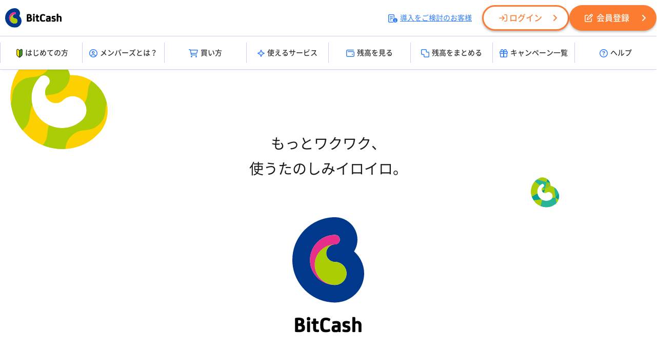

--- FILE ---
content_type: text/html;charset=UTF-8
request_url: https://bitcash.jp/docs_jp/tri?act=cmn/guide/index&ref=footer&sv=1&_lh&_bt=5a3e844c86
body_size: 46255
content:
<!DOCTYPE html>
<html xmlns:og="http://ogp.me/ns#" lang="ja"><head><meta charset="utf-8" /><meta http-equiv="Content-Script-type" content="text/javascript" /><meta http-equiv="Content-Style-type" content="text/css" /><meta http-equiv="imagetoolbar" content="false" /><meta name="viewport" content="width=device-width,initial-scale=1.0,minimum-scale=1.0" /><title>ビットキャッシュって？ | 電子マネー「ビットキャッシュ」</title><meta name="description" content="電子マネー「ビットキャッシュ」は、オンラインゲームやインターネットショッピングに便利な”ネットのお金”です。コンビニエンスストアや郵便局、インターネットで購入できます。" /><meta name="keywords" content="電子マネー,ネットのお金,ビットキャッシュ,電子決済,お得" /><script src="/static/docs/PC/js/windowUtility.js" type="text/javascript"></script><script src="/material/docs/common/jquery/jquery-1.8.3.min.js"></script><link rel="stylesheet" href="/materials/common/webfont/fontawesome/css/all.css?id=2026020111" media="all" type="text/css" /><link rel="stylesheet" href="/material/docs/common/webfont/NotoSansCJKjp/css/NotoSansCJKjp.css?id=2026020111" media="all" type="text/css" /><script src="/material/docs/common/js/PC/base.js?id=20250411"></script><script src="/material/docs/common/js/SMART/base.js?id=20250411"></script><script src="/static/docs/PC/js/scroll.js"></script><link rel="stylesheet" href="/material/docs/common/css/RESPONSIVE/base.css?id=2026020111" media="all" type="text/css" /><link rel="stylesheet" href="https://fonts.googleapis.com/css?family=Roboto:100,300,400,500,700" /><link rel="stylesheet" href="/material/docs/common/css/LIBRARY/animate.min.css?id=2026020111" media="all" type="text/css" /><script>$(function(){
	//フェードスライドINアニメーション
	function animation(){
		$('.fadeInUp').each(function(){
			//ターゲットの位置を取得
			var target = $(this).offset().top;
			//スクロール量を取得
			var scroll = $(window).scrollTop();
			//ウィンドウの高さを取得
			var windowHeight = $(window).height();
			//ターゲットまでスクロールするとフェードインする
			if (scroll > target - windowHeight +200){
				$(this).css('opacity','1');
				$(this).css('transform','translateY(0)');
			}
		});
	}
	animation();	
	$(window).scroll(function (){
		animation();
	});
});

$(window).on('load', function(){
    // メニュー途中固定（横768px以上のみ）
	var nav = $('#fixed_area_box'),offset = nav.offset();
	
	$(window).scroll(function () {
		if($(window).scrollTop() > offset.top && $(window).innerWidth() >= 767){
			nav.addClass('fixed_box');
		} else {
			nav.removeClass('fixed_box');
		}
	});
});
</script><style type="text/css">/* ------------------------------------- */
/* リキッド上書き用 */
/* ------------------------------------- */
body{
	min-width: 1000px;
}
@media screen and (min-width:1px) and (max-width: 768px){
	body{
		min-width: 320px;
		font-family: -apple-system, BlinkMacSystemFont, "Helvetica Neue", "Segoe UI", "Noto Sans JP", "游ゴシック Medium", "游ゴシック体", "Yu Gothic Medium", YuGothic, "ヒラギノ角ゴ ProN", "Hiragino Kaku Gothic ProN", "メイリオ", Meiryo, "ＭＳ Ｐゴシック", "MS PGothic", sans-serif;
	}
}
#content{
	width:100%;
}
.font_roboto{
	font-family: "Roboto";
}
/* ------------------------------------- */
/* フェードスライドINアニメーション */
/* ------------------------------------- */
.fadeInUp {
  opacity : 0;
  transform: translateY(50px);
  transition: 1.5s;
}
/* ------------------------------------- */
/* テンプレート */
/* ------------------------------------- */
/* コンテンツ */
.guide_content{
	background-color: #fff;
	line-height: 1.75;
	font-size: 14px;
	color: #1a1a1a;
}
.guide_content img{
	width: 100%;
}
/* 共通登録ボタン */
.btn_area a{
	-webkit-transition: 0.3s ease-in-out;
	-moz-transition: 0.3s ease-in-out;
	-o-transition: 0.3s ease-in-out;
	transition: 0.3s ease-in-out;
}
.btn_area a:hover{
	opacity: 0.7;
	filter: alpha(opacity=70);
}
.btn_area .btn_register{
	display:block;
	width: 420px;
	margin: 0 auto;
	font-size: 18px;
	line-height: 80px;
	color: #e62e8b;
	text-align: center;
	text-decoration: none;
	border-radius: 40px;
	border: 2px solid #e62e8b;
	box-sizing: border-box;
}
@media screen and (min-width:1px) and (max-width: 768px){
	.btn_area .btn_register{
		width: 90%;
		font-size: 14px;
		line-height: 60px;
		border-radius: 60px;
	}
}
.btn_area .btn_register i{
	padding-right: 10px;
}
.btn_area .btn_register:hover{
	opacity: 1;
	filter: alpha(opacity=100);
	box-shadow: 0 0 0 2px #e62e8b inset;
}
@media screen and (min-width:1px) and (max-width: 768px){
	.btn_area .btn_register:hover{
		box-shadow: none;
	}
}
/* main_visual */
.main_visual{
	position: relative;
	overflow: hidden;
}
.main_visual_inner{
	position: relative;
	max-width: 1000px;
	margin: 0 auto;
	text-align: center;
	padding: 120px 0 200px 0;
	z-index: 1;
}
@media screen and (min-width:1px) and (max-width: 768px){
	.main_visual_inner{
		width: 100%;
		padding: 0;
	}
}
/* main_logo_list */
.main_logo_list{
	position: relative;
	max-width: 1000px;
	margin: 0 auto;
}
.main_logo_list img{
	width: auto;
}
.main_logo_list ul li{
	position: absolute;
	z-index: 0;
}
.main_logo_list ul li:nth-child(1){
	top: -30px;
	left: -120px;
}
.main_logo_list ul li:nth-child(2){
	top: 210px;
	right: 50px;
}
.main_logo_list ul li:nth-child(3){
	top: 380px;
	left: -200px;
}
.main_logo_list ul li:nth-child(4){
	top: 480px;
	right: -220px;
}
.main_logo_list ul li:nth-child(5){
	top: 550px;
	left: 160px;
}
.main_visual_inner h1{
	font-size: 28px;
	font-weight: normal;
	line-height: 1.75;
	margin-bottom: 70px;
}
@media screen and (min-width:1px) and (max-width: 768px){
	.main_visual_inner h1{
		margin-bottom: 0;
	}
}
.logo_image img{
	width: 140px;
}
/* content_body */
.content_body{
	position: relative;
	padding-top: 100px;
}
@media screen and (min-width:1px) and (max-width: 768px){
	.content_body{
		padding-top: 0;
	}
}
/* メニューナビ */
.guide_navi_menu{
	position: absolute;
	top: 0;
	left: 0;
	right: 0;
	width: 1000px;
	margin: 0 auto;
	text-align: center;
	font-size: 16px;
}
@media screen and (min-width:1px) and (max-width: 768px){
	.guide_navi_menu{
		position: relative;
		width: 100%;
	}
}
.guide_navi_menu_inner ul li{
	display: inline-block;
	margin-right: 3px;
	width: 247px;
}
@media screen and (min-width:1px) and (max-width: 768px){
	.guide_navi_menu_inner ul li{
		margin-right: 0;
		width: 50%;
	}
}
.guide_navi_menu_inner ul li:nth-child(1){
	background-color: #3071b9;
}
.guide_navi_menu_inner ul li:nth-child(2){
	background-color: #abcd03;
}
.guide_navi_menu_inner ul li:nth-child(3){
	background-color: #fdd000;
}
.guide_navi_menu_inner ul li:nth-child(4){
	background-color: #e85298;
}
.guide_navi_menu_inner ul li:last-child{
	margin-right: 0;
}
.guide_navi_menu_inner a{
	display: block;
	color: #fff;
	padding: 20px 0;
	-webkit-transition: 0.2s ease-in-out;
	-moz-transition: 0.2s ease-in-out;
	-o-transition: 0.2s ease-in-out;
	transition: 0.2s ease-in-out;
}
.guide_navi_menu_inner a:hover{
	opacity: 0.7;
	filter: alpha(opacity=70);
	text-decoration: none;
}
.fixed_box .pc_content{
	display: none;
}
.guide_navi_head{
	font-size: 28px;
	font-weight: bold;
	line-height: 1.2;
	-webkit-transition: 0.2s ease-in-out;
	-moz-transition: 0.2s ease-in-out;
	-o-transition: 0.2s ease-in-out;
	transition: 0.2s ease-in-out;
}
.fixed_box .guide_navi_head{
	font-size: 16px;
}
@media screen and (min-width:1px) and (max-width: 768px){
	.guide_navi_head{
		font-size: 24px;
	}
}
/* 途中固定用 */
.fixed_box {
	display: block;
	min-width: 1000px;
	position: fixed;
	top: 0;
	left: 0;
	right: 0;
	width: 100%;
	z-index: 10;
	margin: 0 auto;
}
.content_body h2{
	color: #0075c2;
	font-size: 64px;
	line-height: 1.3;
	margin-bottom: 80px;
}
.content_body h2 span{
	display: block;
	font-size: 28px;
}
@media screen and (min-width:1px) and (max-width: 768px){
	.content_body h2{
		font-size: 40px;
		margin-bottom: 40px;
	}
	.content_body h2 span{
		font-size: 20px;
	}
}
/* about_detail */
.about_detail{
	position: relative;
	overflow: hidden;
	padding: 160px 0 160px;
}
@media screen and (min-width:1px) and (max-width: 768px){
	.about_detail{
		padding: 60px 0 60px;
	}
}
.about_detail_inner{
	position: relative;
	max-width: 1000px;
	margin: 0 auto;
	text-align: center;
    z-index: 1;
}
@media screen and (min-width:1px) and (max-width: 768px){
	.about_detail_inner{
		width: 100%;
		padding: 0 20px;
		box-sizing: border-box;
	}
}
/* about_logo_list */
.about_logo_list{
	position: relative;
	max-width: 1000px;
	margin: 0 auto;
}
.about_logo_list img{
	width: auto;
}
.about_logo_list ul li{
	position: absolute;
	z-index: 0;
}
.about_logo_list ul li:nth-child(1){
	top: -100px;
    right: 100px;
}
.about_logo_list ul li:nth-child(2){
	top: 200px;
    left: -70px;
}
.about_logo_list ul li:nth-child(3){
	top: 200px;
    right: -120px;
}
.about_logo_list ul li:nth-child(4){
	top: 600px;
    left: -200px;
}
.about_summary h3{
	font-weight: normal;
	font-size: 50px;
	margin-bottom: 40px;
	line-height: 1.3;
}
@media screen and (min-width:1px) and (max-width: 768px){
	.about_summary h3{
		font-size: 30px;
		margin-bottom: 20px;
	}
}
.about_summary_text{
	font-size: 18px;
	margin-bottom: 80px;
}
@media screen and (min-width:1px) and (max-width: 768px){
	.about_summary_text{
		font-size: 14px;
		margin-bottom: 40px;
	}
}
/* merit_detail */
.merit_detail{
	position: relative;
	padding: 160px 0 160px;
	z-index: 1;
}
@media screen and (min-width:1px) and (max-width: 768px){
	.merit_detail{
		padding: 60px 0 60px;
	}
}
.merit_detail:before {
	content: "";
    display: block;
    position: absolute;
    top: 0;
    z-index: -1;
    width: 100%;
    height: 100%;
    background: #f5fafd;
    transform: skewY(-10deg);
}
.merit_detail_inner{
	position: relative;
	max-width: 1000px;
	margin: 0 auto;
	text-align: center;
    z-index: 1;
}
@media screen and (min-width:1px) and (max-width: 768px){
	.merit_detail_inner{
		width: 100%;
		padding: 0 20px;
		box-sizing: border-box;
	}
}
/* merit_logo_list */
.merit_logo_list{
	position: relative;
	max-width: 1000px;
	margin: 0 auto;
}
.merit_logo_list img{
	width: auto;
}
.merit_logo_list ul li{
	position: absolute;
	z-index: 0;
	top: -300px;
    right: -120px;
}
.merit_list{
	display: flex;
	justify-content: space-between;
}
@media screen and (min-width:1px) and (max-width: 768px){
	.merit_list{
		display: block;
	}
}
.merit_list dl{
	width: 320px;
	background-color: #fff;
	border-radius: 10px;
	padding: 40px 20px 50px;
	box-sizing: border-box;
}
@media screen and (min-width:1px) and (max-width: 768px){
	.merit_list dl{
		width: 100%;
		padding: 20px;
		margin-bottom: 20px;
	}
}
.merit_list dt{
	color: #0075c2;
	font-size: 26px;
	margin-bottom: 10px;
}
@media screen and (min-width:1px) and (max-width: 768px){
	.merit_list dt{
		font-size: 24px;
	}
}
.merit_list dt img{
	width: 80%;
	margin-bottom: 10px;
}
@media screen and (min-width:1px) and (max-width: 768px){
	.merit_list dt img{
		width: 65%;
		margin-bottom: 0;
	}
}
.merit_list dd{
	text-align: left;
	font-size: 14px;
}
/* service_detail */
.service_detail{
	position: relative;
	overflow: hidden;
	padding: 160px 0 160px;
}
@media screen and (min-width:1px) and (max-width: 768px){
	.service_detail{
		padding: 60px 0 60px;
	}
}
.service_detail_inner{
	position: relative;
	max-width: 1000px;
	margin: 0 auto;
	text-align: center;
    z-index: 1;
}
@media screen and (min-width:1px) and (max-width: 768px){
	.service_detail_inner{
		width: 100%;
		padding: 0 20px;
		box-sizing: border-box;
	}
}
.service_summary_text{
	font-size: 18px;
	margin-bottom: 80px;
}
@media screen and (min-width:1px) and (max-width: 768px){
	.service_summary_text{
		font-size: 14px;
		margin-bottom: 40px;
	}
}
.service_list_area{
	margin-bottom: 40px;
}
@media screen and (min-width:1px) and (max-width: 768px){
	.service_list_area{
		margin-bottom: 30px;
	}
}
.service_list_block{
	margin-bottom: 40px;
}
@media screen and (min-width:1px) and (max-width: 768px){
	.service_list_block{
		margin-bottom: 30px;
	}
}
.service_list_block h4{
	position: relative;
	background-color: #d5ebf8;
	margin-bottom: 60px;
	font-size: 20px;
	color: #0075c2;
	font-weight: bold;
	line-height: 60px;
	border-radius: 30px;
}
@media screen and (min-width:1px) and (max-width: 768px){
	.service_list_block h4{
		font-size: 18px;
	}
}
.service_list_block h4:before{
	content:'';
    display:block;
    position:absolute;
    height:0;
    width:0;
	margin: 0 auto;
    top: 99%;
    left: 0;
	right: 0;
    border: 12px solid transparent;
    border-top: 20px solid #d5ebf8;
}
.service_list_block ul li{
	display: inline-block;
	width: 200px;
	text-align: center;
	padding: 5px;
}
@media screen and (min-width:1px) and (max-width: 768px){
	.service_list_block ul li{
		width: 23%;
		padding: 5px 1%;
	}
}
.service_list_order{
	font-size: 14px;
}
/* campaign_detail */
.campaign_detail{
	position: relative;
	padding: 160px 0 160px;
	z-index: 1;
}
@media screen and (min-width:1px) and (max-width: 768px){
	.campaign_detail{
		padding: 60px 0 60px;
	}
}
.campaign_detail:before {
	content: "";
    display: block;
    position: absolute;
    top: 0;
    z-index: -1;
    width: 100%;
    height: 100%;
    background: #f5fafd;
    transform: skewY(-10deg);
}
.campaign_detail_inner{
	position: relative;
	max-width: 1000px;
	margin: 0 auto;
	text-align: center;
    z-index: 1;
}
@media screen and (min-width:1px) and (max-width: 768px){
	.campaign_detail_inner{
		width: 100%;
		padding: 0 20px;
		box-sizing: border-box;
	}
}
.campaign_detail_inner h2{
	color: #1a1a1a;
	font-size: 48px;
	margin-bottom: 40px;
}
@media screen and (min-width:1px) and (max-width: 768px){
	.campaign_detail_inner h2{
		font-size: 30px;
		margin-bottom: 20px;
	}
}
.campaign_summary_text{
	font-size: 18px;
	margin-bottom: 40px;
}
@media screen and (min-width:1px) and (max-width: 768px){
	.campaign_summary_text{
		font-size: 14px;
		margin-bottom: 40px;
	}
}
.campaign_list ul{
	text-align: left;
	padding-bottom: 20px;
}
@media screen and (min-width:1px) and (max-width: 768px){
	.campaign_list ul{
		text-align: center;
	}
}
.campaign_list ul li{
	display: inline-block;
	width: 320px;
	margin-right: 20px;
	margin-bottom: 20px;
    vertical-align: top;
}
@media screen and (min-width:1px) and (max-width: 768px){
	.campaign_list ul li{
		display: inline-block;
		width: 80%;
		margin-right: 0;
		margin-bottom: 20px;
	}
}
.campaign_list ul li:nth-child(3n){
	margin-right: 0;
}
/* purchase_detail */
.purchase_detail{
	position: relative;
	overflow: hidden;
	padding: 160px 0 100px;
}
@media screen and (min-width:1px) and (max-width: 768px){
	.purchase_detail{
		padding: 60px 0 50px;
	}
}
.purchase_detail_inner{
	position: relative;
	max-width: 1000px;
	margin: 0 auto;
	text-align: center;
    z-index: 1;
}
@media screen and (min-width:1px) and (max-width: 768px){
	.purchase_detail_inner{
		width: 100%;
		padding: 0 20px;
		box-sizing: border-box;
	}
}
.purchase_summary_text{
	font-size: 18px;
	margin-bottom: 80px;
}
@media screen and (min-width:1px) and (max-width: 768px){
	.purchase_summary_text{
		font-size: 14px;
		margin-bottom: 40px;
	}
}
.purchase_list_area{
	margin-bottom: 40px;
}
@media screen and (min-width:1px) and (max-width: 768px){
	.purchase_list_area{
		margin-bottom: 0;
	}
}
.purchase_list_block{
	display: inline-block;
	width: 480px;
	margin-right: 40px;
}
.purchase_list_block:nth-child(2n){
	margin-right: 0
}
@media screen and (min-width:1px) and (max-width: 768px){
	.purchase_list_block{
		width: 100%;
		margin-right: 0;
		margin-bottom: 30px;
	}
}
.purchase_list_block h4{
	position: relative;
	background-color: #d5ebf8;
	margin-bottom: 60px;
	font-size: 20px;
	color: #0075c2;
	font-weight: bold;
	line-height: 60px;
	border-radius: 30px;
}
@media screen and (min-width:1px) and (max-width: 768px){
	.purchase_list_block h4{
		font-size: 18px;
	}
}
.purchase_list_block h4:before{
	content:'';
    display:block;
    position:absolute;
    height:0;
    width:0;
	margin: 0 auto;
    top: 99%;
    left: 0;
	right: 0;
    border: 12px solid transparent;
    border-top: 20px solid #d5ebf8;
}
.purchase_list_block ul li{
	display: inline-block;
	width: 100px;
	text-align: center;
	padding: 5px;
}
@media screen and (min-width:1px) and (max-width: 768px){
	.purchase_list_block ul li{
		width: 18%;
		padding: 5px 1%;
	}
}
/* members_detail */
.members_detail{
	background-color: #f5fafd;
}
.members_detail_inner{
	width: 1000px;
	margin: 0 auto;
	padding-top: 60px;
	box-sizing: border-box;
	text-align: left;
	font-size: 14px;
	position: relative;
}
@media screen and (min-width:1px) and (max-width: 768px){
	.members_detail_inner{
		width: 100%;
		padding: 50px 20px 0;
		box-sizing: border-box;
		text-align: center;
		position: relative;
	}
}
.members_description{
	width: 370px;
	padding-right: 20px;
	padding-bottom: 80px;
	box-sizing: border-box;
}
@media screen and (min-width:1px) and (max-width: 768px){
	.members_description{
		width: 100%;
		padding-right: 0;
		padding-bottom: 40px;
	}
}
.members_description h2{
	font-size: 26px;
	color: #1a1a1a;
	margin-bottom: 20px;
	font-weight: bold;
}
@media screen and (min-width:1px) and (max-width: 768px){
	.members_description h2{
		font-size: 24px;
		margin-bottom: 20px;
	}
}
.members_description h2 span{
	display: block;
	font-size: 18px;
	margin-bottom: 10px
}
@media screen and (min-width:1px) and (max-width: 768px){
	.members_description h2 span{
		font-size: 18px;
	}
}
.members_description p{
	text-align: left;
	margin-bottom: 30px;
}
@media screen and (min-width:1px) and (max-width: 768px){
	.members_description p{
		margin-bottom: 30px;
	}
}
.btn_area .btn_members{
	display:block;
	width: 220px;
	font-size: 16px;
	line-height: 70px;
	color: #fff;
	text-align: center;
	text-decoration: none;
	background-color: #f8b500;
	border-radius: 35px;
	box-sizing: border-box;
}
@media screen and (min-width:1px) and (max-width: 768px){
	.btn_area .btn_members{
		font-size: 14px;
		line-height: 60px;
		border-radius: 30px;
		margin: 0 auto;
	}
}
.btn_area .btn_members:hover{
	color: #fff;
	text-decoration: none;
}
.btn_area .btn_members i{
	padding-right: 10px;
}
.members_detail_image{
	position: absolute;
	bottom: 0;
	right: 0;
	width: 630px;
}
@media screen and (min-width:1px) and (max-width: 768px){
	.members_detail_image{
		position: relative;
		width: 100%;
		left: 0;
		right: 0;
	}
}
/* official_account_detail */
.official_account_detail{
	background-color: #313233;
	padding: 100px 0 100px;
	color: #fff;
}
@media screen and (min-width:1px) and (max-width: 768px){
	.official_account_detail{
		padding: 50px 0 50px;
	}
}
.official_account_detail_inner{
	max-width: 1000px;
	margin: 0 auto;
	text-align: center;
    z-index: 1;
}
@media screen and (min-width:1px) and (max-width: 768px){
	.official_account_detail_inner{
		width: 100%;
		padding: 0 20px;
		box-sizing: border-box;
	}
}
.official_account_detail_inner h2{
	color: #fff;
	font-size: 48px;
	margin-bottom: 40px;
}
@media screen and (min-width:1px) and (max-width: 768px){
	.official_account_detail_inner h2{
		font-size: 30px;
		margin-bottom: 20px;
	}
}
.official_account_summary_text{
	font-size: 18px;
	margin-bottom: 40px;
}
@media screen and (min-width:1px) and (max-width: 768px){
	.official_account_summary_text{
		font-size: 14px;
		margin-bottom: 40px;
	}
}
.official_account_block{
	display: flex;
	justify-content: space-between;
}
@media screen and (min-width:1px) and (max-width: 768px){
	.official_account_block{
		display: block;
	}
}
.tw_timeline_block{
	width: 480px;
}
@media screen and (min-width:1px) and (max-width: 768px){
	.tw_timeline_block{
		width: 100%;
		margin-bottom: 20px;
	}
}
.tw_timeline_block iframe {
	width: 740px !important;
}
@media screen and (min-width:1px) and (max-width: 768px){
	.tw_timeline_block iframe {
		height: 200px !important;
	}
}
.follow_us_block{
	background-color: #fff;
	width: 480px;
	height: 320px;
	border-radius: 10px;
	text-align: center;
	display: flex;
	justify-content: center;
	align-items: center;
}
@media screen and (min-width:1px) and (max-width: 768px){
	.follow_us_block{
		width: 100%;
		height: 200px;
	}
}
.follow_us_block h5{
	font-size: 24px;
	font-weight: bold;
	color: #0075c2;
	margin-bottom: 40px;
}
@media screen and (min-width:1px) and (max-width: 768px){
	.follow_us_block h5{
		margin-bottom: 10px;
	}
}
.follow_us_block ul{
	display: flex;
}
.follow_us_block ul li{
	width: 60px;
	justify-content: space-around;
	margin-right: 20px;
}
.follow_us_block ul li:last-child{
	margin-right: 0;
}
</style><!-- Google Tag Manager --><noscript><iframe src="//www.googletagmanager.com/ns.html?id=GTM-WK4PL9" width="0" style="display:none;visibility:hidden" height="0"></iframe></noscript><script>(function(w,d,s,l,i){w[l]=w[l]||[];w[l].push({'gtm.start':new Date().getTime(),event:'gtm.js'});var f=d.getElementsByTagName(s)[0],j=d.createElement(s),dl=l!='dataLayer'?'&l='+l:'';j.async=true;j.src='//www.googletagmanager.com/gtm.js?id='+i+dl;f.parentNode.insertBefore(j,f);})(window,document,'script','dataLayer','GTM-WK4PL9');</script><!-- End Google Tag Manager --><!-- Global site tag (gtag.js) - Google Analytics --><script async="true" src="https://www.googletagmanager.com/gtag/js?id=G-09KWLH43B7"></script><script>window.dataLayer = window.dataLayer || [];
  function gtag(){dataLayer.push(arguments);}
  gtag('js', new Date());

  gtag('config', 'G-09KWLH43B7');
</script><!-- User Insight PCDF Code Start :  --><script type="text/javascript">var _uic = _uic ||{}; var _uih = _uih ||{};_uih['id'] = 55777;
_uih['lg_id'] = '';
_uih['fb_id'] = '';
_uih['tw_id'] = '';
_uih['uigr_1'] = ''; _uih['uigr_2'] = ''; _uih['uigr_3'] = ''; _uih['uigr_4'] = ''; _uih['uigr_5'] = '';
_uih['uigr_6'] = ''; _uih['uigr_7'] = ''; _uih['uigr_8'] = ''; _uih['uigr_9'] = ''; _uih['uigr_10'] = '';
_uic['uls'] = 1;
_uic['security_type'] = -1;
/* DO NOT ALTER BELOW THIS LINE */
/* WITH FIRST PARTY COOKIE */
(function() {
var bi = document.createElement('script');bi.type = 'text/javascript'; bi.async = true;
bi.src = '//cs.nakanohito.jp/b3/bi.js';
var s = document.getElementsByTagName('script')[0];s.parentNode.insertBefore(bi, s);
})();
</script><!-- User Insight PCDF Code End :  --></head><body id="top"><div id="container"><div id="container_inner"><div id="header"><!-- PC --><div class="pc_content"><div class="header_inner"><div class="header_top"><div class="header_left"><div class="header_logo"><h1><a href="/docs/index?ref=header&sv=1&_lh&_bt=62001ca138"><img src="/materials/common/images/logo/bitcash/logo_black.svg" alt="ビットキャッシュ" /></a></h1></div></div><div class="header_right"><ul><li class="header_introduction"><a href="http://bitcash.co.jp/docs/introduction/index?ref=header" target="_blank"><i class="fa-regular fa-memo-circle-info"></i>導入をご検討のお客様</a></li><li class="header_login"><a href="/members/tri?act=login&ref=header&sv=1&_lh&_bt=62001ca138" class="btn_members"><i class="fa-regular fa-arrow-right-to-bracket"></i>ログイン</a></li><li class="header_register"><a href="/members/tri?act=registerAccountSendMail&ref=header&sv=1&_lh&_bt=62001ca138" class="btn_members"><i class="fa-regular fa-pen-to-square"></i>会員登録</a></li></ul></div></div><!-- ヘッダーメニュー --><div class="header_menu_wrapper"><div class="header_menu"><ul><li><a href="/docs/guide/index?ref=header&sv=1&_lh&_bt=62001ca138"><img src="/materials/common/images/icon/beginner.svg" alt="はじめての方" class="menu_beginner" />はじめての方</a></li><li><a href="/docs/guide/members?ref=header&sv=1&_lh&_bt=62001ca138"><i class="fa-regular fa-circle-user"></i>メンバーズとは？</a></li><li><a href="/docs/purchase/index?ref=header&sv=1&_lh&_bt=62001ca138"><i class="fa-regular fa-cart-shopping"></i>買い方</a></li><li><a href="/merchant/tri?act=index&refererCode=JP&ref=header&sv=1&_lh&_bt=62001ca138"><i class="fa-regular fa-sparkle"></i>使えるサービス</a></li><li><a href="/bitcash/balance?ref=header&sv=1&_lh&_bt=62001ca138"><i class="fa-regular fa-wallet"></i>残高を見る</a></li><li><a href="/bitcash/merge?ref=header&sv=1&_lh&_bt=62001ca138"><i class="fa-regular fa-object-union"></i>残高をまとめる</a></li><li><a href="/docs/campaign/index?ref=header&sv=1&_lh&_bt=62001ca138"><i class="fa-regular fa-gift"></i>キャンペーン一覧</a></li><li><a href="/docs/support/index?ref=header&sv=1&_lh&_bt=62001ca138"><i class="fa-regular fa-circle-question"></i>ヘルプ</a></li></ul></div></div></div></div><!-- SMART --><div class="sp_content"><div class="header_inner"><div class="header_left"><div class="header_logo"><h1><a href="/docs/index?ref=header&sv=1&_lh&_bt=62001ca138"><img src="/materials/common/images/logo/bitcash/logo_black.svg" alt="ビットキャッシュ" /></a></h1></div></div><div class="header_right"><ul><li class="header_login"><a href="/members/tri?act=login&ref=header&sv=1&_lh&_bt=62001ca138"><i class="fa-regular fa-arrow-right-to-bracket"></i>ログイン</a></li><li class="header_register"><a href="/members/tri?act=registerAccountSendMail&ref=header&sv=1&_lh&_bt=62001ca138"><i class="fa-regular fa-pen-to-square"></i>会員登録</a></li><li class="header_menu"><div id="header_menu" class="header_menu_btn"><i class="fa-solid fa-bars"></i>メニュー</div></li></ul></div><!-- ヘッダーメニュー --><div class="header_menu_list_close_wrapper header_menu_btn"></div><div class="header_menu_list_wrapper"><div class="header_menu_list"><ul><li><a href="/docs/guide/index?ref=header&sv=1&_lh&_bt=62001ca138"><img src="/materials/common/images/icon/beginner.svg" alt="はじめての方" class="menu_beginner" />はじめての方</a></li><li><a href="/docs/guide/members?ref=header&sv=1&_lh&_bt=62001ca138"><i class="fa-regular fa-circle-user"></i>メンバーズとは？</a></li><li><a href="/docs/purchase/index?ref=header&sv=1&_lh&_bt=62001ca138"><i class="fa-regular fa-cart-shopping"></i>買い方</a></li><li><a href="/merchant/tri?act=index&refererCode=JP&ref=header&sv=1&_lh&_bt=62001ca138"><i class="fa-regular fa-sparkle"></i>使えるサービス</a></li><li><a href="/bitcash/balance?ref=header&sv=1&_lh&_bt=62001ca138"><i class="fa-regular fa-wallet"></i>残高を見る</a></li><li><a href="/bitcash/merge?ref=header&sv=1&_lh&_bt=62001ca138"><i class="fa-regular fa-object-union"></i>残高をまとめる</a></li><li><a href="/docs/campaign/index?ref=header&sv=1&_lh&_bt=62001ca138"><i class="fa-regular fa-gift"></i>キャンペーン一覧</a></li><li><a href="/mail_magazine/tri?act=registration&ref=header&sv=1&_lh&_bt=62001ca138"><i class="fa-regular fa-envelope"></i>メールマガジン</a></li><li><a href="/docs/support/index?ref=header&sv=1&_lh&_bt=62001ca138"><i class="fa-regular fa-circle-question"></i>ヘルプ</a></li><li><a href="http://bitcash.co.jp/docs/introduction/index?ref=header" target="_blank"><i class="fa-regular fa-memo-circle-info"></i>導入をご検討のお客様</a></li></ul><div class="header_menu_close"><p class="header_menu_btn"><i class="fa-solid fa-circle-xmark"></i>閉じる</p></div></div></div></div></div></div><div id="content"><!-- テンプレート --><div id="main-content"><!-- コンテンツ --><div class="guide_content"><!-- main_visual --><div class="main_visual"><div class="pc_content main_logo_list"><ul><li class="fadeInUp"><img src="/material/docs/guide/images/index/beans_1.png" alt="ロゴ" /></li><li class="fadeInUp"><img src="/material/docs/guide/images/index/beans_2.png" alt="ロゴ" /></li><li class="fadeInUp"><img src="/material/docs/guide/images/index/beans_3.png" alt="ロゴ" /></li><li class="fadeInUp"><img src="/material/docs/guide/images/index/beans_4.png" alt="ロゴ" /></li><li class="fadeInUp"><img src="/material/docs/guide/images/index/beans_5.png" alt="ロゴ" /></li></ul></div><div class="main_visual_inner"><h1><span class="pc_content">もっとワクワク、<br />使うたのしみイロイロ。</span><span class="sp_content"><img src="/material/docs/guide/images/index/SMART/mainVisual.jpg" alt="ビットキャッシュ" /></span></h1><div class="logo_image pc_content"><img src="/material/common/images/logo/logo_black_v.svg" alt="ビットキャッシュ" /></div></div></div><!-- main_visual end --><!-- content_body --><div class="content_body"><div class="content_body_inner"><!-- guide_navi_menu --><div id="fixed_area_box" class="guide_navi_menu"><div class="guide_navi_menu_inner"><ul><li><a href="#guide_about"><div class="guide_navi_head">ABOUT</div><div class="pc_content">ビットキャッシュとは？</div></a></li><li><a href="#guide_merit"><div class="guide_navi_head">MERIT</div><div class="pc_content">ビットキャシュのメリット</div></a></li><li><a href="#guide_service"><div class="guide_navi_head">SERVICE</div><div class="pc_content">使えるサービス</div></a></li><li><a href="#guide_purchase"><div class="guide_navi_head">PURCHASE</div><div class="pc_content">購入</div></a></li></ul></div></div><!-- guide_navi_menu end --><!-- about_detail --><div id="guide_about" class="about_detail"><div class="pc_content about_logo_list"><ul><li class="fadeInUp"><img src="/material/docs/guide/images/index/beans_6.png" alt="ロゴ" /></li><li class="fadeInUp"><img src="/material/docs/guide/images/index/beans_7.png" alt="ロゴ" /></li><li class="fadeInUp"><img src="/material/docs/guide/images/index/beans_8.png" alt="ロゴ" /></li><li class="fadeInUp"><img src="/material/docs/guide/images/index/beans_9.png" alt="ロゴ" /></li></ul></div><div class="about_detail_inner"><h2 class="fadeInUp">ABOUT
											<span>ビットキャッシュとは？</span></h2><div class="about_summary"><h3 class="fadeInUp">プリペイド式の<br class="sp_br" />電子マネーです</h3><p class="about_summary_text fadeInUp">ビットキャッシュはゲーム・動画・音楽・電子書籍など<br class="pc_br" />あなたの趣味にあったお好きなジャンルで、<br class="pc_br" />簡単に使えるプリペイド式の電子マネーです
											</p></div><div class="btn_area fadeInUp"><a href="#guide_service" class="btn_register"><i aria-hidden="true" class="fa fa-angle-right"></i>ビットキャッシュはどこで使えるの？</a></div></div></div><!-- about_detail end --><!-- merit_detail --><div id="guide_merit" class="merit_detail"><div class="pc_content merit_logo_list"><ul><li class="fadeInUp"><img src="/material/docs/guide/images/index/beans_10.png" alt="ロゴ" /></li></ul></div><div class="merit_detail_inner"><h2 class="fadeInUp">MERIT
											<span>ビットキャッシュのメリット</span></h2><div class="merit_list"><dl class="fadeInUp"><dt><div><img src="/material/docs/guide/images/index/merit_1.png" alt="安心のプリペイド式" /></div>安心のプリペイド式
												</dt><dd>ビットキャッシュはプリペイド（前払い式）なので使いすぎの心配もなく、計画的にご利用いただけます。また不正使用によるリスクが低いため、安全性が高いのが特徴です。</dd></dl><dl class="fadeInUp"><dt><div><img src="/material/docs/guide/images/index/merit_2.png" alt="手軽に使える" /></div>手軽に使える
												</dt><dd>オンラインゲームや動画・音楽配信サービスなどご利用先も豊富です。お支払いはひらがなを入力するだけなので個人情報を入力する必要もありません。</dd></dl><dl class="fadeInUp"><dt><div><img src="/material/docs/guide/images/index/merit_3.png" alt="お店で、ネットで" /></div>お店で、ネットで
												</dt><dd>お近くの大手コンビニやドラッグストアなどで購入できます。クレジットカードをお持ちならインターネットで購入できます。</dd></dl></div></div></div><!-- merit_detail end --><!-- service_detail --><div id="guide_service" class="service_detail"><div class="service_detail_inner"><h2 class="fadeInUp">SERVICE
											<span>使えるサービス</span></h2><div class="service_summary fadeInUp"><p class="service_summary_text">オンラインゲームや動画視聴、SNS・コミュニティサイトなど、さまざまなシーンでご利用可能です</p></div><div class="service_list_area"><div class="service_list_block fadeInUp"><h4>オンラインゲーム</h4><ul><li><img src="/material/docs/guide/images/index/service_logo/krs.png" alt="黒い砂漠" /></li><!--<li><img src="/material/docs/guide/images/index/service_logo/stm.png" alt="Steam" /></li>--><li><img src="/material/docs/guide/images/index/service_logo/ixa.png" alt="戦国IXA" /></li><li><img src="/material/docs/guide/images/index/service_logo/dmg.png" alt="DMM GAMES" /></li><li><img src="/material/docs/guide/images/index/service_logo/dqx.png" alt="ドラゴンクエストX オンライン" /></li><li><img src="/material/docs/guide/images/index/service_logo/ffxiv.png" alt="ファイナルファンタジーXIV" /></li><li><img src="/material/docs/guide/images/index/service_logo/pso2.png" alt="ファンタシースターオンライン2" /></li><li><img src="/material/docs/guide/images/index/service_logo/bas.png" alt="ブレイドアンドソウル" /></li></ul></div><div class="service_list_block fadeInUp"><h4>電子書籍</h4><ul><li><img src="/material/docs/guide/images/index/service_logo/ebook.png" alt="ebookjapan" /></li><li><img src="/material/docs/guide/images/index/service_logo/ccmoa.png" alt="コミックシーモア" /></li><li><img src="/material/docs/guide/images/index/service_logo/dlsite.png" alt="DLsite" /></li><li><img src="/material/docs/guide/images/index/service_logo/bkwalker.png" alt="BOOK☆WALKER" /></li><li><img src="/material/docs/guide/images/index/service_logo/bklive.png" alt="BookLive!" /></li></ul></div><div class="service_list_block fadeInUp"><h4>動画・音楽・ライブチャット</h4><ul><!--<li><img src="/material/docs/guide/images/index/service_logo/showroom.png" alt="SHOWROOM" /></li>--><li><img src="/material/docs/guide/images/index/service_logo/dmm.png" alt="DMM.com" /></li><li><img src="/material/docs/guide/images/index/service_logo/whowtch.png" alt="ふわっち" /></li><li><img src="/material/docs/guide/images/index/service_logo/mora.png" alt="mora" /></li></ul></div><p class="service_list_order fadeInUp">※50音順</p></div><div class="btn_area fadeInUp"><a href="http://bitcash.jp/merchant/tri?act=index&refererCode=JP&ref=guide_index&sv=1&_lh&_bt=62001ca138" class="btn_register"><i aria-hidden="true" class="fa fa-angle-right"></i>使えるサービス一覧</a></div></div></div><!-- service_detail end --><!-- campaign_detail --><div id="guide_campaign" class="campaign_detail"><div class="campaign_detail_inner"><h2 class="fadeInUp">CAMPAIGN
										</h2><div class="campaign_summary fadeInUp"><p class="campaign_summary_text">ゲーム内アイテムやビットキャッシュが当たる、お得なキャンペーンに参加できます</p></div><div class="btn_area fadeInUp"><a href="http://bitcash.jp/docs/campaign/index?ref=guide_index&sv=1&_lh&_bt=62001ca138" class="btn_register"><i aria-hidden="true" class="fa fa-angle-right"></i>キャンペーン一覧</a></div></div></div><!-- campaign_detail end --><!-- purchase_detail --><div id="guide_purchase" class="purchase_detail"><div class="purchase_detail_inner"><h2 class="fadeInUp">PURCHASE
											<span>購入</span></h2><div class="purchase_summary fadeInUp"><p class="purchase_summary_text">お近くのコンビニやドラッグストア、またはクレジットカードなどで購入できます</p></div><div class="purchase_list_area"><div class="purchase_list_block fadeInUp"><h4>お店で買う</h4><img src="/material/docs/guide/images/index/buy_shop.png" alt="お店で買う" /></div><div class="purchase_list_block fadeInUp"><h4>オンラインで買う</h4><img src="/material/docs/guide/images/index/buy_online.png" alt="オンラインで買う" /></div></div><div class="btn_area fadeInUp"><a href="http://bitcash.jp/docs/purchase/index?ref=guide_index&sv=1&_lh&_bt=62001ca138" class="btn_register"><i aria-hidden="true" class="fa fa-angle-right"></i>詳しくはこちら</a></div></div></div><!-- purchase_detail end --><!-- members_detail --><div class="members_detail"><div class="members_detail_inner"><div class="members_description"><h2 class="fadeInUp"><span>BitCash Members</span>もっとお得に、もっと便利に
											</h2><p class="fadeInUp">会員になるとご利用明細が確認できます。<br />さらに、会員専用のビットキャシュでお支払いすると「びっ得コイン」が貯まります。貯まった「びっ得コイン」はビットキャシュにチャージできます。
											</p><div class="btn_area fadeInUp"><a href="http://bitcash.jp/docs/guide/members?ref=guide_index&sv=1&_lh&_bt=62001ca138" class="btn_members"><i aria-hidden="true" class="fa fa-angle-right"></i>詳しくはこちら</a></div></div><div class="members_detail_image"><img src="/material/docs/guide/images/index/members_pr_image.png" alt="BitCash Members" /></div></div></div><!-- members_detail end --></div></div><!-- content_body end --></div><!-- コンテンツ end --></div><!-- テンプレート end --></div><div id="footer"><!-- PC --><div class="pc_content"><div class="footer_inner"><div class="footer_navi"><ul class="clearfix"><li><dl><dt>はじめてのお客様</dt><dd><a href="http://bitcash.jp/docs/guide/index?ref=footer&sv=1&_lh&_bt=62001ca138">ビットキャッシュってなに？</a></dd><dd><a href="http://bitcash.jp/docs/guide/howtobuy?ref=footer&sv=1&_lh&_bt=62001ca138">ビットキャッシュの買い方</a></dd><dd><a href="http://bitcash.jp/docs/guide/howtouse?ref=footer&sv=1&_lh&_bt=62001ca138">ビットキャッシュの使い方</a></dd><dd><a href="http://bitcash.jp/docs/guide/balance?ref=footer&sv=1&_lh&_bt=62001ca138">ビットキャッシュが残ったら？</a></dd></dl><dl><dt>買い方</dt><dd><a href="http://bitcash.jp/docs/purchase/index?ref=footer&sv=1&_lh&_bt=62001ca138">お店で買う</a></dd><dd><a href="http://bitcash.jp/docs/support/serviceguide/members/mybitcash/directcharge?ref=footer&sv=1&_lh&_bt=62001ca138">オンラインで買う</a></dd><dd><a href="http://bitcash.jp/docs/get/index?ref=footer&sv=1&_lh&_bt=62001ca138">ポイントで交換</a></dd></dl></li><li><dl><dt>ビットキャッシュを使う</dt><dd><a href="http://bitcash.jp/merchant/tri?act=index&refererCode=JP&ref=footer&sv=1&_lh&_bt=62001ca138">使えるサービス</a></dd><dd><a href="http://bitcash.jp/members/tri?act=guide/selectshop/index&ref=topbnr&ref=footer&sv=1&_lh&_bt=62001ca138">セレクトショップ</a></dd><!--<dd><a _tri="url" _protocol="https" href="/donation/tri?act=donationOrganizationSelect&refererCode=JP&ref=footer">ビットキャッシュで寄付</a></dd>--></dl><dl><dt>残高を見る・まとめる</dt><dd><a href="https://bitcash.jp/bitcash/balance?ref=footer&sv=1&_lh&_bt=62001ca138">残高照会</a></dd><dd><a href="https://bitcash.jp/bitcash/merge?ref=footer&sv=1&_lh&_bt=62001ca138">残高引継</a></dd><dd><a href="/docs/support/serviceguide/members/mybitcash/index?ref=footer&sv=1&_lh&_bt=62001ca138">マイビットキャッシュで管理</a></dd></dl><dl><dt>おトクな情報</dt><dd><a href="http://bitcash.jp/docs/campaign/index?ref=footer&sv=1&_lh&_bt=62001ca138">キャンペーン</a></dd><dd><a href="https://bitcash.jp/mail_magazine/tri?act=registration&ref=footer&sv=1&_lh&_bt=62001ca138">メールマガジン</a></dd></dl></li><li><dl><dt>ビットキャッシュメンバーズ</dt><dd><a href="https://bitcash.jp/members/tri?act=registerAccountSendMail&ref=footer&sv=1&_lh&_bt=62001ca138">新規会員登録（無料）</a></dd><dd><a href="https://bitcash.jp/members/tri?act=mypage&suppressWarn=true&ref=footer&sv=1&_lh&_bt=62001ca138">ログイン</a></dd></dl><dl><dt>お知らせ</dt><dd><a href="http://bitcash.jp/docs/information/index?ref=footer&sv=1&_lh&_bt=62001ca138">ビットキャッシュからのお知らせ</a></dd><dd><a href="http://bitcash.jp/docs/information/index?ref=footer&sv=1&_lh&_bt=62001ca138">メンテナンス情報</a></dd></dl><dl><dt>ヘルプ</dt><dd><a href="http://bitcash.jp/docs/support/index?ref=footer&sv=1&_lh&_bt=62001ca138">よくあるご質問・サービスガイド</a></dd><dd><a href="http://bitcash.jp/docs/support/supportcenter?ref=footer&sv=1&_lh&_bt=62001ca138">ビットキャッシュサポートセンター</a></dd></dl></li><li><dl><dd class="footer_introduction"><a href="http://bitcash.co.jp/docs/introduction/index?ref=footer" target="_blank">導入をご検討のお客様</a></dd></dl><dl><dd><a href="http://bitcash.co.jp/?ref=footer" target="_blank">運営企業</a></dd></dl><dl><dt>公式SNSアカウント</dt><dd class="sns_links"><ul class="clearfix"><li><a href="https://x.com/bitcash_pr/" target="_blank"><img src="/material/docs/common/images/parts/footer/icon_x.png" alt="X" /></a></li><li><a href="https://www.facebook.com/p/ビットキャッシュ-BitCash-61569896647758/" target="_blank"><img src="/material/docs/common/images/parts/footer/icon_fb.png" alt="Facebook" /></a></li></ul></dd></dl><dl><dd><a href="http://privacymark.jp/" class="footer_pmark" target="_blank"><img src="/material/docs/common/images/pmark/28000001_75_JP.gif" alt="プライバシーマーク制度" /></a></dd></dl></li></ul></div><div class="footer_bottom_area clearfix"><div class="footer_bottom_left clearfix"><div class="footer_logo_area"><a href="http://bitcash.jp/docs/index?ref=footer&sv=1&_lh&_bt=62001ca138"><img src="/material/common/images/logo/logo_white.svg" alt="ビットキャッシュ" /></a><p>&copy; BitCash Inc.</p></div><div class="footer_bottom_links"><ul><li><a href="/docs/terms/settlement?ref=footer&sv=1&_lh&_bt=62001ca138">資金決済法に基づく表示</a></li><li><a href="/docs/terms/privacypolicy?ref=footer&sv=1&_lh&_bt=62001ca138">プライバシーポリシー</a></li><li><a href="/docs/terms/securitypolicy?ref=footer&sv=1&_lh&_bt=62001ca138">情報セキュリティ方針</a></li><li><a href="/docs/terms/bitcash?ref=footer&sv=1&_lh&_bt=62001ca138">ビットキャッシュ利用規約</a></li><li><a href="/docs/terms/members?ref=footer&sv=1&_lh&_bt=62001ca138">ビットキャッシュ会員規約</a></li><li><a href="/docs/terms/efforts?ref=footer&sv=1&_lh&_bt=62001ca138">各種取り組み・ご案内</a></li></ul></div></div><div class="footer_bottom_right"><a href="#top" class="page_top"><i aria-hidden="true" class="fa fa-angle-up"></i></a></div></div></div></div><!-- SMART --><div class="sp_content"><div class="footer_inner"><div class="footer_page_top"><a href="#top" class="page_top"><i aria-hidden="true" class="fa fa-angle-up"></i>ページトップ</a></div><div class="footer_navi"><ul class="footer_navi_list"><li><a href="http://bitcash.co.jp/docs/introduction/index?ref=footer" target="_blank">導入をご検討のお客様</a></li><li><a href="http://bitcash.co.jp/?ref=footer" target="_blank">運営企業</a></li></ul><ul class="clearfix footer_navi_terms"><li><a href="/docs/terms/settlement?ref=footer&sv=1&_lh&_bt=62001ca138">資金決済法に<br />基づく表示</a></li><li><a href="/docs/terms/privacypolicy?ref=footer&sv=1&_lh&_bt=62001ca138">プライバシー<br />ポリシー</a></li><li><a href="/docs/terms/securitypolicy?ref=footer&sv=1&_lh&_bt=62001ca138">情報セキュリティ<br />方針</a></li></ul><ul class="clearfix footer_navi_terms"><li><a href="/docs/terms/bitcash?ref=footer&sv=1&_lh&_bt=62001ca138">ビットキャッシュ<br />利用規約</a></li><li><a href="/docs/terms/members?ref=footer&sv=1&_lh&_bt=62001ca138">ビットキャッシュ<br />会員規約</a></li><li><a href="/docs/terms/efforts?ref=footer&sv=1&_lh&_bt=62001ca138">各種取り組み<br />ご案内</a></li></ul></div><div class="footer_bottom_area clearfix"><div class="footer_bottom_sns_link clearfix"><p>公式SNSアカウント</p><ul><li><a href="https://x.com/bitcash_pr/" target="_blank"><img src="/material/docs/common/images/parts/footer/icon_x.png" alt="X" /></a></li><li><a href="https://www.facebook.com/p/ビットキャッシュ-BitCash-61569896647758/" target="_blank"><img src="/material/docs/common/images/parts/footer/icon_fb.png" alt="Facebook" /></a></li></ul></div><div class="footer_bottom_logo_area clearfix"><a href="http://privacymark.jp/" class="footer_pmark" target="_blank"><img src="/material/docs/common/images/pmark/28000001_100_JP.gif" alt="プライバシーマーク制度" /></a><div class="footer_bitcash"><a href="http://bitcash.jp/docs/index?ref=footer&sv=1&_lh&_bt=62001ca138"><img src="/material/common/images/logo/logo_white.svg" alt="ビットキャッシュ" /></a><p>&copy; BitCash Inc.</p></div></div></div></div></div></div><div class="footer_sv_position"><img src="/static/sv1.gif" alt="sv" id="svIcon" /></div></div></div></body></html>


--- FILE ---
content_type: text/css
request_url: https://bitcash.jp/material/docs/common/css/RESPONSIVE/base.css?id=2026020111
body_size: 17410
content:
@charset "utf-8";
/* ------------------------------------- */
/* PC */
/* ------------------------------------- */
.pc_content{
	display: block;
}
.sp_content{
	display: none;
}
.pc_br{
	display: block;
}
.sp_br{
	display: none;
}
/* ------------------------------------- */
/* Reset */
/* ------------------------------------- */
* {
	font-size:100%;
}
body,div,dl,dt,dd,ul,ol,li,h1,h2,h3,h4,h5,h6,pre,form,fieldset,input,textarea,p,blockquote,th,td {
	padding: 0;
	margin: 0;
}
img {
	border:none;
	vertical-align: bottom;
}
li {
	list-style: none;
}
div {
	zoom:1;
}
a {
	outline:none;
	text-decoration: none;
}
a:hover {
	text-decoration: underline;
}
/* ------------------------------------- */
/* Layout */
/* ------------------------------------- */
html {
 overflow-y: scroll;
}
body {
	text-align: left;
	font-family:"Noto Sans JP", "游ゴシック Medium", "游ゴシック体", "Yu Gothic Medium", YuGothic, "ヒラギノ角ゴ ProN", "Hiragino Kaku Gothic ProN", "メイリオ", Meiryo, "ＭＳ Ｐゴシック", "MS PGothic", sans-serif;
	font-size:12px;
	min-width: 1280px;
	-webkit-text-size-adjust: 100%;
}
/* Utilities */
.clearfix:after{
	content:"";
	display:block;
	clear: both;
}
.clearfix{
	display: inline-block;
}
/* no ie mac \*/
* html .clearfix {
	height: 1%;
}
.clearfix{
	display: block;
}
/* ------------------------------------- */
/* header */
/* ------------------------------------- */
#header{
	text-align: left;
	font-family:"Noto Sans JP", "游ゴシック Medium", "游ゴシック体", "Yu Gothic Medium", YuGothic, "ヒラギノ角ゴ ProN", "Hiragino Kaku Gothic ProN", "メイリオ", Meiryo, "ＭＳ Ｐゴシック", "MS PGothic", sans-serif;
	position: relative;
	background-color: #fff;
	line-height: 1.75;
	box-shadow: 0 4px 5px -4px rgba(0,0,0,0.1);
	z-index: 1;
}
.header_top{
	display: flex;
	justify-content: space-between;
	align-items: center;
	width: 1280px;
	margin: 0 auto;
	padding: 10px 0 10px 10px;
	font-size: 14px;
	box-sizing: border-box;
}
.header_top a{
	color: #2F7CFA;
	text-decoration: underline;
}
.header_top a:hover{
	text-decoration: none;
}
.header_logo{
	width: 110px;
}
.header_logo img{
	width: 100%;
}
.header_right ul{
	display: flex;
	justify-content: flex-end;
	align-items: center;
	column-gap: 10px;
}
.header_introduction{
	margin-right: 20px;
}
.header_introduction i{
	font-size: 16px;
	margin-right: 5px;
	vertical-align: middle;
}
.header_top .btn_members{
	position: relative;
	display: flex;
	justify-content: center;
	align-items: center;
	height: 50px;
	width: 170px;
	font-size: 16px;
	font-weight: 500;
	text-decoration: none;
	border-radius: 30px;
	box-sizing: border-box;
	transition: 0.2s ease-in-out;
	box-shadow: 0 2px 4px 0px rgba(0,0,0,0.3);
}
.header_top .btn_members i{
	position: absolute;
	left: 30px;
	top: 50%;
	transform: translateY(-50%);	
}
.header_top .btn_members::after{
	font-family: 'Font Awesome 6 Pro';
	content: '\f105';
	font-weight: 900;
	font-size: 16px;
	position: absolute;
	right: 20px;
	top: 50%;
	transform: translateY(-50%);
	transition: 0.2s ease-in-out;
}
.header_top .btn_members:hover{
	text-decoration: none;
	transform: scale(1.05);
}
.header_top .btn_members:hover::after{
	right: 15px;
}
.header_login .btn_members{
	background-color: #fff;
	color: #FC7D32;
	border: 3px solid #FC7D32;
}
.header_register .btn_members{
	background-color: #FC7D32;
	color: #fff;
}
/* ------------------------------------- */
/* ヘッダーメニュー */
/* ------------------------------------- */
.header_menu_wrapper{
	width: 100%;
	border-top: 1px solid #CCD0F1;
	border-bottom: 1px solid #CCD0F1;
}
.header_menu{
	width: 1280px;
	margin: 0 auto;
}
.header_menu ul{
	display: flex;
	justify-content: space-between;
	align-items: center;
}
.header_menu ul li{
	position: relative;
	width: 100%;
	margin-right: -1px;
	text-align: center;
	font-size: 14px;
	font-weight: 500;
}
.header_menu ul li::before{
	content: "";
	display: block;
	position: absolute;
	top: calc(50% - 20px);
	left: 0;
	width: 1px;
	height: 40px;
	background: #CCD0F1;
}
.header_menu ul li::after{
	content: "";
	display: block;
	position: absolute;
	top: calc(50% - 20px);
	right: 0;
	width: 1px;
	height: 40px;
	background: #CCD0F1;
}
.header_menu ul a{
	display: block;
	padding: 12px 0;
	margin: 8px 5%;
	width: 90%;
	color: #333;
	text-decoration: none;
	transition: 0.2s ease-in-out;
	border-radius: 5px;
}
.header_menu ul a .menu_beginner{
	width: 20px;
	margin-right: 1px;
	vertical-align: middle;
}
.header_menu ul a i{
	font-size: 16px;
	color: #2F7CFA;
	margin-right: 5px;
	vertical-align: middle;
	transition: 0.2s ease-in-out;
}
.header_menu ul a:hover{
	background-color: #2F7CFA;
	color: #fff;
	text-decoration: none;
}
.header_menu ul a:hover i{
	color: #fff;
}
/* ------------------------------------- */
/* footer */
/* ------------------------------------- */
#footer{
	text-align: left;
	font-family:"Noto Sans JP", "游ゴシック Medium", "游ゴシック体", "Yu Gothic Medium", YuGothic, "ヒラギノ角ゴ ProN", "Hiragino Kaku Gothic ProN", "メイリオ", Meiryo, "ＭＳ Ｐゴシック", "MS PGothic", sans-serif;
	font-size:12px;
	line-height:1.75;
	min-width: 1280px;
}
.footer_inner{
	background-color: #303945;
	min-width: 1280px;
	font-size: 12px;
	text-align: left;
	color: #acb6bf;
	padding: 70px 0 150px;
	line-height: 26px;
}
.footer_inner a{
	color: #fff;
	text-decoration: none;
}
.footer_inner a:hover{
	text-decoration: underline;
}
.footer_navi{
	width: 1000px;
	margin: 0 auto 70px;
}
.footer_navi ul li{
	float: left;
	width: 234px;
	margin-right: 16px;
}
.footer_navi ul li:last-child{
	margin-right: 0;
}
.footer_navi ul li dl{
	margin-bottom: 30px;
}
.footer_navi ul li dl:last-child{
	margin-bottom: 0;
}
.sns_links ul li{
	float: left;
	margin: 5px 10px 0 0;
	width: 30px;
}
.sns_links ul li img{
	width: 30px;
	height: 30px;
}
.sns_links ul li:last-child{
	margin-right: 0;
}
.footer_pmark{
	display: block;
	background-color: #fff;
	border-radius: 4px;
	padding: 2px;
	width: 75px;
}
.footer_bottom_area{
	width: 1000px;
	margin: 0 auto;
}
.footer_bottom_left{
	float: left;
}
.footer_logo_area{
	float: left;
	text-align: left;
	width: 120px;
}
.footer_logo_area a img{
	width: 100%;
}
.footer_logo_area p{
	margin-top: 10px;
	font-size: 12px;
}
.footer_bottom_links{
	float: left;
	width: 660px;
	padding: 0 0 0 60px;
}
.footer_bottom_links li{
	display: inline-block;
	margin-right: 30px;
}
.footer_bottom_links li:last-child{
	margin-right: 0;
}
.footer_bottom_right{
	float: right;
}
.footer_bottom_right .page_top{
	background-color: #475566;
	display: block;
	color: #acb6bf;
	text-align: center;
	width: 50px;
	line-height: 45px;
	padding-bottom: 5px;
	font-size: 25px;
	vertical-align: middle;
}
.footer_sv_position{
	background-color: #303945;
	width: 100%;
	text-align: right;
	display: block;
}
/* ------------------------------------- */
/* members_content */
/* ------------------------------------- */
.members_content_body_wrapper{
	background-color: #fc7d32;
}
.members_content_body{
	width: 1000px;
	margin: 0 auto;
	padding: 80px 0;
	text-align: center;
	color: #fff;
	position: relative;
}
.members_top{
	background-color: #fc7d32;
	display: block;
	width: 170px;
	margin: 0 auto;
	font-size: 22px;
	text-align: center;
	line-height: 40px;
	padding-bottom: 2px;
	position: absolute;
	top: -21px;
	left: 0;
	right: 0;
	border-radius: 21px;
}
.members_content_body h2{
	font-weight: 300;
	font-size: 28px;
	margin-bottom: 30px;
}
.members_content_body .btn_register{
	background-color: #fff;
	display: block;
	width: 600px;
	line-height: 100px;
	margin: 0 auto 20px;
	font-size: 18px;
	text-align: center;
	color: #fc7d32;
	border-radius: 3px;
	text-decoration: none;
	-webkit-transition: 0.3s ease-in-out;
	-moz-transition: 0.3s ease-in-out;
	-o-transition: 0.3s ease-in-out;
	transition: 0.3s ease-in-out;
}
.members_content_body .btn_register:hover{
	text-decoration:none;
	opacity: 0.7;
	filter: alpha(opacity=70);
}
.members_more{
	color: #fff;
	font-size: 14px;
}
.members_more i{
	font-size: 14px;
	padding-left: 5px;
	vertical-align: baseline;
}
/* ------------------------------------- */
/* SMART */
/* ------------------------------------- */
@media screen and (max-width: 768px){

.pc_content{
	display: none;
}
.sp_content{
	display: block;
}
.pc_br{
	display: none;
}
.sp_br{
	display: block;
}
/* Reset */
/* ------------------------------------- */
* {
	font-size:100%;
}
html, body, h1, h2, h3, h4, h5, h6, ul, ol, dl, li, dt, dd, p,
header, hgroup, section, article, aside, hgroup, footer, figure, figcaption, nav {
	margin: 0;
	padding: 0;
	font-size: 100%;
}
article,aside,canvas,details,figcaption,figure,
footer,header,hgroup,menu,nav,section,summary { 
	display:block;
}
img {
	border:none;
	vertical-align: bottom;
}
ul, ol {
	list-style: none;
}
li {
	list-style: none;
}
table {
	border-spacing: 0;
	empty-cells: show;
}
div {
	zoom:1;
}
a {
	outline:0;
	text-decoration: none;
}
/* ------------------------------------- */
/* Layout */
/* ------------------------------------- */
html {
 overflow-y: scroll;
}
body {
	text-align: left;
	font-family:"Noto Sans JP", "游ゴシック Medium", "游ゴシック体", "Yu Gothic Medium", YuGothic, "ヒラギノ角ゴ ProN", "Hiragino Kaku Gothic ProN", "メイリオ", Meiryo, "ＭＳ Ｐゴシック", "MS PGothic", sans-serif;
	font-size:14px;
	line-height:1.75;
	min-width: 320px;
	-webkit-text-size-adjust: 100%;
}
/* Utilities */
.clearfix:after{
	content:"";
	display:block;
	clear: both;
}
.clearfix{
	display: inline-block;
}
/* no ie mac \*/
* html .clearfix {
	height: 1%;
}
.clearfix{
	display: block;
}
/* ------------------------------------- */
/* header */
/* ------------------------------------- */
#header {
	text-align: left;
	font-family:"Noto Sans JP", "游ゴシック Medium", "游ゴシック体", "Yu Gothic Medium", YuGothic, "ヒラギノ角ゴ ProN", "Hiragino Kaku Gothic ProN", "メイリオ", Meiryo, "ＭＳ Ｐゴシック", "MS PGothic", sans-serif;
	position: static;
	min-width: 320px;
	line-height: 1.75;
	box-shadow: none;
	z-index: 1;
	height: 57px;
}
.header_inner{
	position: fixed;
	display: flex;
	justify-content: space-between;
	align-items: center;
	background-color: #fff;
	width: 100%;
	min-width: 320px;
	border-bottom: 1px solid #CCD0F1;
	z-index: 19;
}
.header_logo h1{
	padding-left: 15px;
	width: 90px;
}
.header_logo img{
	width: 100%;
}
.header_right ul{
	display: flex;
	justify-content: flex-end;
	align-items: center;
	column-gap: 0;
	font-size: 10px;
	text-align: center;
}
.header_right ul li{
	display: flex;
	flex-flow: column;
	justify-content: center;
	align-items: center;	
}
.header_right ul li a,
.header_right ul li #header_menu{
	padding-top: 10px;
	width: 56px;
	height: 56px;
	color: #333;
	font-weight: 500;
	text-decoration: none;
	box-sizing: border-box;
}
.header_right ul li i{
	display: block;
	font-size: 24px;
}
.header_right .header_login i,
.header_right .header_register i{
	color: #FC7D32;
}
.header_menu{
	width: auto;
	margin: 0;
}
.header_right .header_menu i{
	color: #2F7CFA;
}
#header_menu{
	background-color: #F7F8FF;
}
.header_right ul li #header_menu.active{
	background-color: #2F7CFA;
	color: #fff;
}
.header_right ul li #header_menu.active i{
	color: #fff;
}
/* ------------------------------------- */
/* ヘッダーメニュー */
/* ------------------------------------- */
.header_menu_list_close_wrapper{
	display: none;
	position: fixed;
	top: 57px;
	right: 0;
	bottom: 0;
	left: 0;
	background-color: rgba(0, 0, 0, 0.7);
	z-index: 20;
}
.header_menu_list_wrapper{
	background-color: #fff;
	position: fixed;
	width: 85%;
	height: 100%;
	top: 57px;
	right: -90%;
	overflow-y: auto;
	z-index: 30;
}
.header_menu_list{
	padding-bottom: 80px;
	font-size: 16px;
}
.header_menu_list ul{
	background-color: #F7F8FF;
}
.header_menu_list ul li{
	position: relative;
}
.header_menu_list ul li::after{
	font-family: 'Font Awesome 6 Pro';
	content: '\f105';
	font-weight: 900;
	font-size: 18px;
	color: #4B80FA;
	position: absolute;
	right: 20px;
	top: 50%;
	transform: translateY(-50%);
}
.header_menu_list a{
	display: block;
	position: relative;
	padding: 10px 40px 10px 20px;
	width: 100%;
	color: #333;
	text-decoration: none;
	box-sizing: border-box;
}
.header_menu_list a::after{
	display: block;
	position: absolute;
	content: '';
	background-color: #CCD0F1;
	height: 1px;
	width: calc(100% - 40px);
	bottom: 0;
}
.header_menu_list ul li:last-child a::after{
	display: none;
	content: none;
}
.header_menu_list li:last-of-type a{
	border-bottom: none;
}
.header_menu_list_wrapper .header_menu_list a .menu_beginner{
	width: 20px;
	margin-right: 5px;
	vertical-align: middle;
}
.header_menu_list_wrapper .header_menu_list a i{
	font-size: 16px;
	color: #2F7CFA;
	margin-right: 9px;
	vertical-align: middle;
	text-decoration: none;
}
.header_menu_close{
	margin-top: 20px;
	font-size: 16px;
	text-align: center;
	color: #2F7CFA;
}
.header_menu_close p {
	display: inline-block;
	text-decoration: underline;
	cursor: pointer;
}
.header_menu_close p i{
	font-size: 16px;
	margin-right: 5px;
	vertical-align: middle;
}
/* ------------------------------------- */
/* footer */
/* ------------------------------------- */
#footer {
	text-align: left;
	font-family:"Noto Sans JP", "游ゴシック Medium", "游ゴシック体", "Yu Gothic Medium", YuGothic, "ヒラギノ角ゴ ProN", "Hiragino Kaku Gothic ProN", "メイリオ", Meiryo, "ＭＳ Ｐゴシック", "MS PGothic", sans-serif;
	font-size:14px;
	line-height:1.75;
	min-width: 320px;
}
.footer_inner{
	background-color: #303945;
	font-size: 12px;
	line-height: 1.75;
	text-align: center;
	color: #fff;
	padding: 0 0 30px;
	min-width: 320px;	
}
.footer_inner a{
	color: #fff;
	text-decoration: none;
}
.footer_page_top{
	background-color: #475566;
}
.footer_page_top .page_top{
	display: block;
	width: 100%;
	padding: 20px 0;
	color: #fff;
	vertical-align: middle;
}
.footer_page_top .page_top i{
	font-size: 14px;
	margin-right: 5px;
}
.footer_navi .footer_navi_list li{
	float: none;
	width: 100%;
	margin-right: 0;
	border-bottom: 1px solid #475566;
}
.footer_navi{
	width: 100%;
	margin-bottom: 0;
}
.footer_navi_list a{
	display: block;
	padding: 20px 0;
}
.footer_navi_terms li{
	font-size: 10px;
	border-bottom: 1px solid #475566;
}
.footer_navi .footer_navi_terms li{
	position: relative;
	float: left;
	width: 33.125%;
	margin-right: 0;
}
.footer_navi_terms li:nth-child(2n){
	border-left: 1px solid #475566;
	border-right: 1px solid #475566;
}
.footer_navi_terms li a{
	display: block;
	padding: 15px 0;
}
.footer_bottom_area{
	width: 100%;
}
.footer_bottom_sns_link{
	padding: 20px 15px;
	border-bottom: 1px solid #475566;
	line-height: 30px;
	color: #a3b1bf;
}
.footer_bottom_sns_link p{
	float: left;
}
.footer_bottom_sns_link ul{
	float: right;
}
.footer_bottom_sns_link ul li{
	display: inline-block;
	margin-right: 5px;
	text-align: right;
}
.footer_bottom_sns_link ul li:last-child{
	margin-right: 0;
}
.footer_bottom_sns_link img{
	height: 30px;
	width: 30px;
}
.footer_bottom_logo_area{
	padding: 20px 15px;
	color: #a3b1bf;
}
.footer_pmark{
	float: left;
	display: block;
	background-color: #fff;
	border-radius: 2px;
	padding: 2px;
	width: 50px;
}
.footer_pmark img{
	width: 50px;
}
.footer_bitcash{
	width: 110px;
	float: right;
	text-align: right;
	vertical-align: top;
}
.footer_bitcash img{
	width: 100%;
}
.footer_bitcash p{
	margin-top: 1px;
}
.footer_sv_position{
	background-color: #303945;
	width: 100%;
	text-align: right;
	display: block;
}
/* ------------------------------------- */
/* members_content */
/* ------------------------------------- */
.members_content_body_wrapper{
	background-color: #ff711f;
}
.members_content_body{
	width: 100%;
	box-sizing: border-box;
	padding: 40px 20px 30px;
	text-align: center;
	color: #fff;
	position: relative;
}
.members_top{
	background-color: #ff711f;
	display: block;
	width: 120px;
	margin: 0 auto;
	font-size: 14px;
	text-align: center;
	line-height: 30px;
	padding-bottom: 2px;
	position: absolute;
	top: -15px;
	left: 0;
	right: 0;
	border-radius: 20px;
}
.members_content_body h2{
	font-weight: 300;
	font-size: 22px;
	margin-bottom: 20px;
}
.members_content_body .btn_register{
	background-color: #fff;
	display: block;
	width: 100%;
	line-height: 60px;
	margin: 0 auto 10px;
	font-size: 14px;
	text-align: center;
	color: #ff6900;
	border-radius: 2px;
	text-decoration: none;
	-webkit-transition: 0.3s ease-in-out;
	-moz-transition: 0.3s ease-in-out;
	-o-transition: 0.3s ease-in-out;
	transition: 0.3s ease-in-out;
}
.members_more{
	color: #fff;
	font-size: 12px;
}
.members_more i{
	font-size: 12px;
	padding-left: 5px;
	vertical-align: baseline;
}
}
/* ------------------------------------- */
/* TOPへボタン */
/* ------------------------------------- */
#go_to_pagetop{
	position: fixed;
	bottom: 120px;
	right: 0;
	opacity: 0;
	-ms-filter: "alpha( opacity=0 )";
	filter:alpha(opacity=0);
	zoom:1;
	z-index: 9999;
}
#go_to_pagetop a{
	width: 46px;
	height: 24px;
	display: block;
	padding: 16px 20px;
	background: rgb(95,95,95);
	background: rgba(95,95,95,0.5);
	border-radius: 6px 0 0 6px;
}
@media screen and (max-width: 768px){
	#go_to_pagetop a{
		width: 23px;
		height: 12px;
		padding: 10px 15px;
	}
}
#go_to_pagetop img{
	width: 100%;
	vertical-align: top;
}
#go_to_pagetop a:hover{
	background: rgba(95,95,95,0.4);
}

--- FILE ---
content_type: application/javascript
request_url: https://bitcash.jp/material/docs/common/js/SMART/base.js?id=20250411
body_size: 700
content:
(function($) {
	jQuery(document).ready(function($) {

		/** ヘッダーメニュー **/
		$('.header_menu_btn').click(function () {
			if ( !($("#header_menu").hasClass("active")) ){
				$("#header_menu").addClass("active").html('<i class="fa-solid fa-xmark" _eetag="false"></i>閉じる');
				$('.header_menu_list_close_wrapper').fadeIn(200);
				$('.header_menu_list_wrapper').animate({'right':'0'},200);
			} else {
				$("#header_menu").removeClass("active").html('<i class="fa-solid fa-bars" _eetag="false"></i>メニュー');
				$('.header_menu_list_close_wrapper').fadeOut(200);
				$('.header_menu_list_wrapper').animate({'right':'-90%'},200);
			}
		});

	});
})(jQuery);

--- FILE ---
content_type: image/svg+xml
request_url: https://bitcash.jp/material/common/images/logo/logo_black_v.svg
body_size: 5863
content:
<?xml version="1.0" encoding="utf-8"?>
<!-- Generator: Adobe Illustrator 22.1.0, SVG Export Plug-In . SVG Version: 6.00 Build 0)  -->
<svg version="1.1" id="レイヤー_1" xmlns="http://www.w3.org/2000/svg" xmlns:xlink="http://www.w3.org/1999/xlink" x="0px"
	 y="0px" viewBox="0 0 176.9 284.7" style="enable-background:new 0 0 176.9 284.7;" xml:space="preserve">
<style type="text/css">
	.st0{fill:#00388B;}
	.st1{fill:#ABCD03;}
	.st2{fill:#E62E8B;}
</style>
<g>
	<g>
		<path class="st0" d="M152,84.6L152,84.6c5.3-8.5,8.4-18.6,8.4-29.3c0-10.3-2.9-20-7.9-28.3c-9.3-15.6-26-26.2-45.2-27
			c-0.7,0-1.4-0.1-2.1-0.1c-29,0-55.3,11.9-74.4,30.9c-0.1,0.1-0.3,0.3-0.4,0.4C20,41.9,11.8,54.7,6.5,68.8C2.3,80.3,0,92.6,0,105.5
			c0,15.6,3.4,30.4,9.5,43.8c5.3,11.5,12.5,21.9,21.3,30.7c16.6,16.6,38.7,27.8,63.4,30.3c2.2,0.2,4.4,0.4,6.7,0.5
			c1.4,0.1,2.9,0.1,4.3,0.1c0.9,0,1.8,0,2.6-0.1c5.4-0.2,10.6-1,15.6-2.3c24.9-6.6,44.6-26.3,51.1-51.2c1.5-5.8,2.4-12,2.4-18.3
			C176.9,117.3,167.2,97.8,152,84.6z M106.7,167.5c-0.5,0-1,0-1.5,0c-1.1,0-2.1,0-3.2-0.1c-15.8-0.8-30-7.6-40.5-18.1
			c-2.7-2.8-5.2-5.8-7.4-9c-6.8-9.9-10.7-21.9-10.7-34.8c0-2.9,0.3-5.7,0.7-8.5c1.9-13.7,8.2-26,17.5-35.3
			c9.8-9.9,23-16.4,37.6-17.8c1-0.1,1.9-0.2,2.9-0.3c1.1-0.1,2.1-0.1,3.2-0.1c6.5,0,11.8,5.3,11.8,11.8s-5.3,11.8-11.8,11.8
			c-7.4,0-13.9,3.7-17.9,9.4c-2.4,3.5-3.8,7.8-3.8,12.3c0,12,9.7,21.7,21.7,21.7c0.5,0,1,0,1.5,0c14.9,0.8,26.8,13.2,26.8,28.4
			S121.6,166.6,106.7,167.5z"/>
		<path class="st1" d="M106.7,110.6c-0.5,0-1,0-1.5,0c-12,0-21.7-9.7-21.7-21.7c0-12,9.7-21.8,21.7-21.8c-0.9,0-1.7,0-2.6,0.1
			c-12.8,0.6-24.3,6.1-32.8,14.6c-9.1,9.1-14.7,21.6-14.7,35.4c0,13.8,5.6,26.4,14.7,35.4c8.5,8.5,20,14,32.8,14.6
			c0.9,0.1,1.7,0.1,2.6,0.1c0.4,0,1.1,0,1.5,0c14.9-0.8,26.8-13.2,26.8-28.4C133.5,123.9,121.6,111.5,106.7,110.6z"/>
		<path class="st2" d="M105.2,167.5c-0.9,0-1.7,0-2.6-0.1c-12.8-0.6-24.3-6.1-32.8-14.6c-9.1-9.1-14.7-21.6-14.7-35.4
			c0-13.8,5.6-26.4,14.7-35.4c8.5-8.5,20-14,32.8-14.6c0.9-0.1,1.7-0.1,2.6-0.1c6.5,0,11.8-5.3,11.8-11.8s-5.3-11.8-11.8-11.8
			c-1.1,0-2.1,0-3.2,0.1c-15.8,0.8-30,7.6-40.5,18.1c-11.2,11.2-18.1,26.7-18.1,43.8s6.9,32.6,18.1,43.8
			c10.5,10.5,24.8,17.3,40.5,18.1C103.1,167.4,104.1,167.5,105.2,167.5c0.5,0,1,0,1.5,0C106.3,167.5,105.6,167.5,105.2,167.5z"/>
		<g>
			<path d="M26,265c2.1-1.4,3.3-3.8,3.3-6.6v-0.9c0-2.9-1-5.1-3-6.6l0,0c-2.2-1.7-5.6-2.5-10.4-2.5c-2.5,0-5,0.1-7.1,0.4
				c-1.7,0.3-2.3,1-2.3,2.7v29.6c0,1.9,0.6,2.6,2.4,2.8c1.9,0.2,4.7,0.3,7.1,0.3c5.6,0,9.5-0.9,12-2.9c2.1-1.7,3.2-4.3,3.2-7.6v-0.7
				C31.4,269.1,29.5,266.3,26,265z M14.3,255.1c0-0.2,0-0.3,0-0.3c0,0,0,0,0.1,0c0.7,0,1.3,0,2.5,0c1.6,0,2.8,0.3,3.5,0.8
				c0.7,0.5,1,1.4,1,2.5v0.6c0,2.7-1.6,3.9-5.1,3.9h-2L14.3,255.1L14.3,255.1z M23.5,273.7c0,1.4-0.5,2.4-1.3,3.1
				c-1,0.7-2.4,1-4.9,1c-1.2,0-2,0-2.7-0.1c-0.2,0-0.3-0.1-0.3-0.1c0,0,0-0.1,0-0.3v-8.3h3.3c2.1,0,3.5,0.3,4.5,1
				c0.9,0.7,1.4,1.8,1.4,3.1L23.5,273.7L23.5,273.7z"/>
			<path d="M40.1,246.8h-0.3c-2.6,0-4.2,1.6-4.2,4.2v0.3c0,2.9,1.4,4.2,4.2,4.2h0.3c2.6,0,4.2-1.7,4.2-4.2v-0.3
				C44.3,248.3,42.8,246.8,40.1,246.8z"/>
			<path d="M41.7,257.2h-3.3c-1.2,0-2,0.3-2,1.8v23.3c0,1.5,0.8,1.8,2,1.8h3.3c1.2,0,2-0.3,2-1.8V259
				C43.7,257.5,42.9,257.2,41.7,257.2z"/>
			<path d="M63.7,277.8h-2.6c-1.4,0-1.8-0.2-2.1-0.5c-0.4-0.4-0.5-0.9-0.5-2.8v-11h4.7c1.4,0,1.6-1,1.6-1.8v-2.6
				c0-1.1-0.3-1.9-1.6-1.9h-4.7v-4.8c0-1.5-0.8-1.8-2-1.8h-3.3c-1.2,0-2,0.3-2,1.8v5.1l-2.9,0.5c-0.9,0.2-1.3,0.6-1.3,1.6v2.3
				c0,1.1,0.5,1.5,1.6,1.5h2.7v12.1c0,3.2,0.7,5.4,2.2,6.7c1.4,1.3,3.3,1.8,6.5,1.8h3.8c1.5,0,1.8-0.6,1.8-1.8v-2.6
				C65.5,278.5,65.2,277.8,63.7,277.8z"/>
			<path d="M92.8,250.8c-2.6-1.6-6.2-2.5-9.7-2.5c-4.2,0-7.3,0.9-9.6,2.6c-3.5,2.9-4.8,6.6-4.8,14.5v2.1c0,7.2,1.1,11.2,3.6,13.8
				c2.3,2.3,5.4,3.2,10.6,3.2c3,0,6.1-0.6,8.9-1.7c1.5-0.6,1.7-1.3,1.4-2.5l-0.6-2.5c-0.1-0.6-0.4-1-0.8-1.2c-0.3-0.1-0.8-0.3-1.5,0
				c-2,0.9-4.5,1.4-6.6,1.4c-2.7,0-4.6-0.6-5.5-1.8c-1.2-1.5-1.7-4.1-1.7-9.4v-1c0-4.9,0.3-8,1.9-9.6c0.9-0.9,2-1.5,4.7-1.5
				c2.1,0,4.4,0.6,6.6,1.8c0.6,0.3,1.1,0.4,1.6,0.3c0.3-0.1,0.6-0.3,0.9-0.8l1.3-3.2C93.7,252.2,93.8,251.4,92.8,250.8z"/>
			<path d="M115.9,258.5c-1.9-1.3-4.1-1.8-7.9-1.8c-2.9,0-6.2,0.6-8.1,1.3c-1.4,0.4-1.4,1.3-1.2,2.2l0.5,2.5
				c0.1,0.4,0.2,0.9,0.7,1.2c0.3,0.2,0.8,0.2,1.3,0.1c2-0.6,4.5-1,6.4-1c1.9,0,2.7,0.2,3.3,0.6c0.5,0.4,0.7,1.1,0.7,2.3v0.9
				c-1,0-1.8-0.1-2.4-0.1h-1.9c-3.8,0-6.4,0.7-8.1,2.1c-1.6,1.4-2.4,3.5-2.4,6.5v1.2c0,2.8,0.9,4.9,2.5,6.3c1.5,1.3,3.3,1.8,6.1,1.8
				h2c2.7,0,4.5-0.7,5.7-2.1l0.1,0.3c0.2,0.9,0.8,1.4,1.8,1.4h2.4c1,0,1.6-0.6,1.6-1.5v-16.8C118.9,262.1,118.1,259.9,115.9,258.5z
				 M111.6,275.5c0,2.2-0.8,3-2.9,3h-1.9c-1.2,0-1.7-0.3-2-0.5c-0.3-0.2-0.6-0.7-0.6-2v-0.6c0-1.1,0.2-1.9,0.6-2.2
				c0.4-0.3,1.2-0.5,2.4-0.5h1.9c0.7,0,1.6,0,2.6,0.1L111.6,275.5L111.6,275.5z"/>
			<path d="M136.3,267.6l-3.3-0.7c-1.8-0.4-2.3-0.8-2.3-1.9v-0.4c0-0.8,0.3-1.1,0.5-1.3c0.5-0.3,1.4-0.5,3-0.5c1.6,0,3.8,0.4,5,0.8
				c0.6,0.2,1,0.2,1.3,0c0.3-0.2,0.5-0.5,0.6-1l0.6-3c0.2-1.1,0-1.5-1-1.9c-1.5-0.5-4.5-1.1-7.3-1.1c-3.5,0-5.8,0.6-7.5,1.9
				c-1.7,1.4-2.5,3.3-2.5,6.1v0.5c0,2.2,0.6,4,1.7,5.2c1.2,1.3,2.5,2,4.9,2.5l3.2,0.7c2.1,0.5,2.7,1,2.7,2.3v0.4
				c0,1-0.3,1.4-0.7,1.6c-0.6,0.4-1.4,0.5-3.1,0.5c-1.9,0-4.4-0.7-6.1-1.3c-0.5-0.2-1-0.2-1.4,0c-0.4,0.2-0.7,0.6-0.8,1.2l-0.6,2.6
				c-0.3,1.2,0,1.7,1.2,2.2c2.4,1,5.4,1.6,8.3,1.6c3.7,0,6.4-0.8,8.2-2.5c1.5-1.5,2.3-3.5,2.3-6.1v-0.6c0-2-0.4-3.5-1.3-4.7
				C140.8,269.2,139,268.3,136.3,267.6z"/>
			<path d="M168.9,260.6c-1.6-2.7-4.2-4-7.9-4c-2.4,0-4.4,0.5-6,1.4v-9.5c0-1.5-0.8-1.8-2-1.8h-3.3c-1.2,0-2,0.3-2,1.8v33.7
				c0,1.5,0.8,1.8,2,1.8h3.3c1.2,0,2-0.3,2-1.8v-15.4c0-2.2,0.5-2.8,0.9-3.3c0.5-0.4,1.2-0.8,3.1-0.8c1.4,0,2.4,0.3,3,1
				c0.7,0.7,1,1.7,1,3.8v14.8c0,1.5,0.8,1.8,2,1.8h3.3c1.2,0,2-0.3,2-1.8v-14.5C170.3,265.6,170.2,262.7,168.9,260.6z"/>
		</g>
	</g>
</g>
</svg>


--- FILE ---
content_type: application/javascript
request_url: https://bitcash.jp/static/docs/PC/js/windowUtility.js
body_size: 2378
content:
/*
 ウインドウユーティリティースクリプト
 ブラウザ間の違いを吸収する
 */


var windowUtility = {
	addEvent : function(element, type, handler) {
		// イベントハンドラ設定
		if (!element) {
			return false;
		} else if (element.addEventListener) {
			if(element == window && type == "load"){
				document.addEventListener("DOMContentLoaded", handler , false);
			}else{
				element.addEventListener(type, handler, false);
			}
		} else if (element.attachEvent) {
			element.attachEvent('on' + type, handler);
		} else {
			return false;
		}
		return true;
	},
	init : function() {
		// ロード時処理
		// フォーカス発生時にアクティブ要素に対象フォーカスを設定
		if (typeof document.activeElement == "undefined") {
			// document.activeElementが利用できないブラウザ対策
			document.addEventListener("focus", function(event) {
				if (event.target.nodeType == Node.TEXT_NODE) {
					document.activeElement = event.target.parentNode;
				} else {
					document.activeElement = event.target;
				}
			}, false);
		}
		// Google Chrome対策(imageボタンがクリックされてもフォーカスが移らない)
		// クリック時に対象にフォーカスを設定する
		var allElements = document.getElementsByTagName("input");
		var count = allElements.length;
		for (index = 0; index < count; index++) {
			var element = allElements[index];
			if (element.getAttribute("type") == "submit"
					|| element.getAttribute("type") == "image") {
				windowUtility.addEvent(element, "click", element.focus);
			}
		}
	},
	getForm :
	// 指定したelementが含まれるformのオブジェクトを取得（現在層から上位層に向かい再帰処理）
	function(element) {
		if (element.tagName.toLowerCase() == "form") {
			return element;
		} else {
			return windowUtility.getForm(element.parentNode);
		}
	},
	getKeyCode :
	// キー値取得
	function(event) {
		if (document.all) {
			// IE,Opera
			return event.keyCode;
		} else if (document.getElementById) {
			// FireFox
			return (event.keyCode) ? event.keyCode : event.charCode;
		} else if (document.layers) {
			// Safari
			return event.which;
		}
	}
};
// ロード処理の登録
windowUtility.addEvent(window, "load", windowUtility.init);


